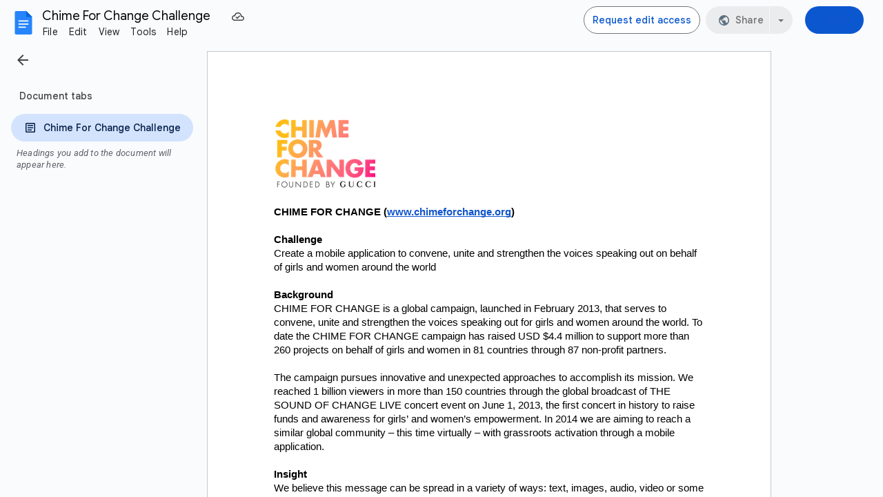

--- FILE ---
content_type: text/plain; charset=utf-8
request_url: https://docs.google.com/document/d/1ILww3TRdPk4C3mOJPyRurrNnbq4tylWV7YSJRifBSuo/bind?id=1ILww3TRdPk4C3mOJPyRurrNnbq4tylWV7YSJRifBSuo&sid=5de2fea9774879a2&includes_info_params=true&usp=sharing&cros_files=false&VER=8&tab=t.0&lsq=-1&u=ANONYMOUS_06287517911256457317&flr=0&gsi&smv=2147483647&smb=%5B2147483647%2C%20oAM%3D%5D&cimpl=0&RID=79906&CVER=1&zx=7co38bhdr8f&t=1
body_size: -512
content:
369
[[0,["c","F3D85D5CED192FEA",null,8]],[1,[5,1768741848809,{"chatImplementation":0,"color":"#007780","displayName":"Anonymous Liger","givenName":"","isActive":true,"isMe":true,"isNew":true,"photoUrl":"//ssl.gstatic.com/docs/common/profile/liger_lg.png","profileId":"","sid":"5de2fea9774879a2","userId":"ANONYMOUS_06287517911256457317","userType":2,"writeContentBit":2}]]]